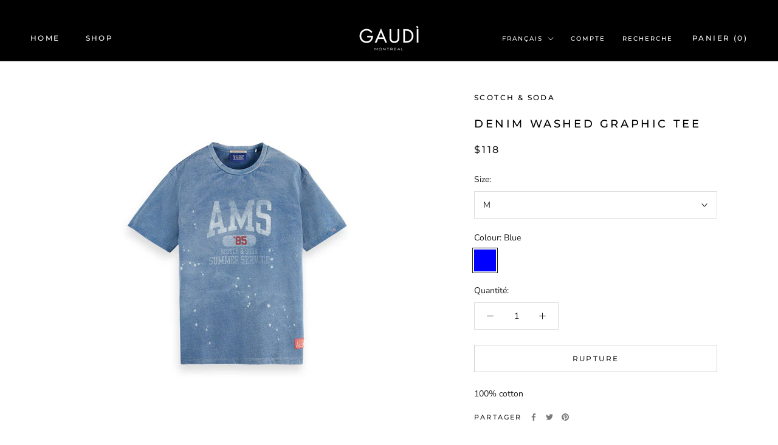

--- FILE ---
content_type: text/javascript
request_url: https://gaudimtl.com/cdn/shop/t/2/assets/custom.js?v=183944157590872491501586805261
body_size: -656
content:
//# sourceMappingURL=/cdn/shop/t/2/assets/custom.js.map?v=183944157590872491501586805261
